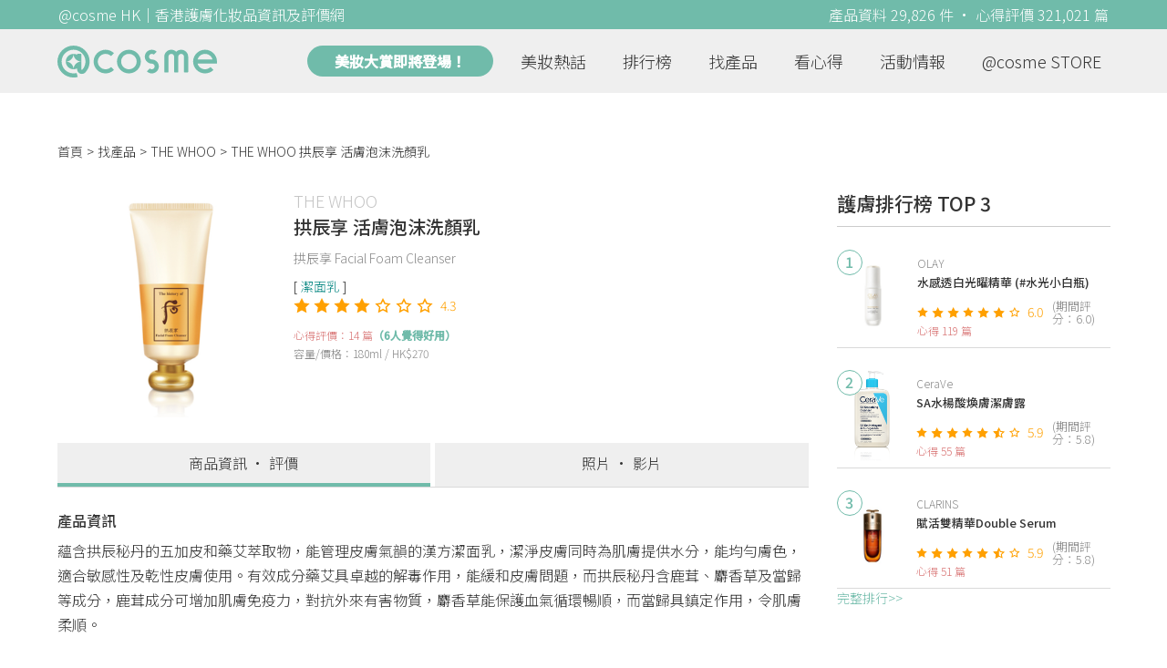

--- FILE ---
content_type: text/html; charset=utf-8
request_url: https://hk.cosme.net/products/109910
body_size: 14180
content:
<!DOCTYPE html><html><head><title>THE WHOO 拱辰享 活膚泡沫洗顏乳 資訊及評價 | @cosme HK</title>
<meta name="description" content="THE WHOO 拱辰享 活膚泡沫洗顏乳，最新14篇香港推薦心得評價，並有功效、用法、價錢、優惠等資訊。網友評價：洗面膏偏橙色，好香既漢方味道，容易起泡，泡沫好濃密細緻，係比較溫和唔刺激既洗面、夠乾淨保濕，鐘意洗完面都唔乾，越用越好，逐漸調理皮膚，均勻膚色、皮膚光澤度增強，想再試下其他款...">
<meta name="keywords" content="the whoo,拱辰享 活膚泡沫洗顏乳,心得,評價,功效,用法">
<link rel="canonical" href="https://hk.cosme.net/products/109910">
<meta property="og:title" content="THE WHOO 拱辰享 活膚泡沫洗顏乳 資訊及評價 | @cosme HK">
<meta property="og:description" content="THE WHOO 拱辰享 活膚泡沫洗顏乳，最新14篇香港推薦心得評價，並有功效、用法、價錢、優惠等資訊。網友評價：洗面膏偏橙色，好香既漢方味道，容易起泡，泡沫好濃密細緻，係比較溫和唔刺激既洗面、夠乾淨保濕，鐘意洗完面都唔乾，越用越好，逐漸調理皮膚，均勻膚色、皮膚光澤度增強，想再試下其他款...">
<meta property="og:url" content="https://hk.cosme.net/products/109910">
<meta property="og:image" content="https://hk-web-production.s3.ap-east-1.amazonaws.com/packs/media/images/FB_600X300-5cdad85ba3904913852cce4c8a3940c2.png">
<meta property="og:type" content="website">
<meta name="viewport" content="width=device-width,initial-scale=1">
<meta name="image" content="https://hk-web-production.s3.ap-east-1.amazonaws.com/packs/media/images/FB_600X300-5cdad85ba3904913852cce4c8a3940c2.png"><link href="https://hk-web-production.s3.ap-east-1.amazonaws.com/packs/media/images/favicon-42883971783943b903caea7ba13f1a00.ico" rel="icon" type="image/x-icon" /><meta name="csrf-param" content="authenticity_token" />
<meta name="csrf-token" content="drTYB9d-md2CWy5qQqHz36WCHJKf7zRN8K12_MNA9LfY4Z-TT62_NNSfnL6SbCe_MYv8vsiL7TfkbNtLFqOW_A" /><script type="application/ld+json">
  {"@context":"https://schema.org","@type":"Product","name":"拱辰享 活膚泡沫洗顏乳","mpn":109910,"brand":{"@type":"Brand","name":"THE WHOO"},"image":"https://cosme-global-production.s3.amazonaws.com/uploads/product_sku_image/109910/137756/87690/medium_137756_87690.png","description":"蘊含拱辰秘丹的五加皮和藥艾萃取物，能管理皮膚氣韻的漢方潔面乳，潔淨皮膚同時為肌膚提供水分，能均勻膚色，適合敏感性及乾性皮膚使用。有效成分藥艾具卓越的解毒作用，能緩和皮膚問題，而拱辰秘丹含鹿茸、麝香草及當歸等成分，鹿茸成分可增加肌膚免疫力，對抗外來有害物質，麝香草能保護血氣循環暢順，而當歸具鎮定作用，令肌膚柔順。","aggregateRating":{"@type":"AggregateRating","bestRating":"7","reviewCount":14,"ratingValue":4.3},"review":{"@type":"Review","reviewRating":{"@type":"Rating","ratingValue":5,"bestRating":"7"},"author":{"@type":"Person","name":"葉子🍃"},"reviewBody":"洗面膏偏橙色，好香既漢方味道，容易起泡，泡沫好濃密細緻，係比較溫和唔刺激既洗面、夠乾淨保濕，鐘意洗完面都唔乾，越用越好，逐漸調理皮膚，均勻膚色、皮膚光澤度增強，想再試下其他款"}}
</script><link rel="stylesheet" media="all" href="https://hk-web-production.s3.ap-east-1.amazonaws.com/assets/application-04024382391bb910584145d8113cf35ef376b55d125bb4516cebeb14ce788597.css" /><link rel="stylesheet" media="screen" href="https://hk-web-production.s3.ap-east-1.amazonaws.com/packs/css/application-a080e80a.css" /><!--Global site tag (gtag.js) - Google Analytics--><script async="" src="https://www.googletagmanager.com/gtag/js?id=G-4DRLM5CJ00"></script><script>window.dataLayer = window.dataLayer || [];
function gtag(){dataLayer.push(arguments);}
gtag('js', new Date());
gtag('config', 'G-4DRLM5CJ00');</script><script>!function(f,b,e,v,n,t,s){if(f.fbq)return;n=f.fbq=function(){n.callMethod?
n.callMethod.apply(n,arguments):n.queue.push(arguments)};
if(!f._fbq)f._fbq=n;n.push=n;n.loaded=!0;n.version='2.0';
n.queue=[];t=b.createElement(e);t.async=!0;
t.src=v;s=b.getElementsByTagName(e)[0];
s.parentNode.insertBefore(t,s)}(window, document,'script',
'https://connect.facebook.net/en_US/fbevents.js');
fbq('init', '505889786483780');
fbq('track', 'PageView');</script><noscript><img height="1" style="display:none" width="1"><src>https://www.facebook.com/tr?id=505889786483780&amp;ev=PageView&amp;noscript=1</src></img></noscript><script>var clicky_site_ids = clicky_site_ids || []; clicky_site_ids.push(101309902);</script><script async="" src="//static.getclicky.com/js"></script><script src="https://securepubads.g.doubleclick.net/tag/js/gpt.js"></script><script src="https://cdn.jsdelivr.net/npm/sweetalert2@10/dist/sweetalert2.all.min.js"></script><script src="https://ajax.googleapis.com/ajax/libs/jquery/3.6.0/jquery.min.js"></script><script src="https://cdnjs.cloudflare.com/ajax/libs/jqueryui/1.12.1/jquery-ui.min.js"></script><script src="https://hk-web-production.s3.ap-east-1.amazonaws.com/packs/js/application-5047b7d23033e09741a8.js"></script><div data-tags="19.HK Brands^19_3280,20.HK Product^20_109910,21.HK Product Type^21_223^21_223_232^21_223_232_283,22.HK Effect^22_737^22_737_738^22_737_738_588,22.HK Effect^22_720^22_720_721^22_720_721_592,22.HK Effect^22_699^22_699_708^22_699_708_599,22.HK Effect^22_778^22_778_783^22_778_783_666,22.HK Effect^22_871^22_871_872^22_871_872_873,22.HK Effect^22_932^22_932_945^22_932_945_951,22.HK Effect^22_699^22_699_927^22_699_927_985" id="urdmp-root" style="display:none;"></div><script>(function(i,s,o,g,r,a,m){i['urDmpObject']=r;i[r]=i[r]||function(){
(i[r].q=i[r].q||[]).push(arguments)},i[r].l=1*new Date();a=s.createElement(o),
m=s.getElementsByTagName(o)[0];a.async=1;a.src=g;m.parentNode.insertBefore(a,m);
})(window,document,'script','https://hk-web-production.s3.ap-east-1.amazonaws.com/urdmp/universal_hk.js','urdmp');

var uid = '';
urdmp('create','hk8c9240324ef613b1c838803c0519f2e',uid);
urdmp('send','pageview');</script></head><body><input class="d-none" id="download-tip" type="checkbox" /><header class="mobile-header fixed-top d-md-none"><input class="d-none" id="menu-open" type="checkbox" /><nav class="navbar flex-wrap no-gutters p-0 top-bg-color top-color"><div class="navbar-brand d-flex justify-content-center m-0 col text-center"><a class="d-inline-block" href="/"><img class="logo no-image" src="https://hk-web-production.s3.ap-east-1.amazonaws.com/packs/media/images/logo-4040fc7adb3a1fd3899ffa844137c00c.svg" /></a></div><label class="navbar-toggler position-absolute mb-0 p-0 d-md-none" for="menu-open"><span class="navbar-toggler-icon menu-btn"></span></label><div class="col-12 collapse"><ul class="list-group text-center"><li class="list-group-item"><a href="/">首頁</a></li><li class="annual-header-m"><a href="/best-cosme-awards/teaser">美妝大賞即將登場！</a></li><li class="list-group-item"><a href="/hotnews">美妝熱話</a></li><li class="list-group-item"><a href="/ranking">排行榜</a></li><li class="list-group-item"><div class="list-main-mobile-items"><span class="list-main-btn">找產品</span><span class="menu-arrow"></span><ul class="list-items"><li class="list-item"><a href="/brands">找品牌</a></li><li class="list-item"><a href="/products">找產品</a></li><li class="list-item"><a href="/effects">找效果</a></li><li class="list-item"><a href="/new-products">美妝新品</a></li></ul></div></li><li class="list-group-item"><div class="list-main-mobile-items"><span class="list-main-btn">看心得</span><span class="menu-arrow"></span><ul class="list-items"><li class="list-item"><a href="/new-reviews">最新心得</a></li><li class="list-item"><a href="/user-rankings">榮譽榜</a></li></ul></div></li><li class="list-group-item"><div class="list-main-mobile-items"><span class="list-main-btn">活動情報</span><ul class="list-items"><li class="list-item"><a href="/activities">品牌活動</a></li><li class="list-item"><a href="/activities/editor">編輯企劃</a></li></ul></div></li><li class="list-group-item"><a target="_blank" href="https://www.cosmestore.hk/">網上商店</a></li><hr class="hr" /><li class="list-group-item"><a target="_blank" href="https://hk.cosme.net/aboutus/">關於 @cosme HongKong</a></li><li class="list-group-item"><a target="_blank" href="https://hk.cosme.net/contact-us/">聯絡我們</a></li><li class="list-group-item" style="color: #333; background-color: #FBBC04;"><a data-turbolinks="false" data-download-app="" data-google-play-url="https://play.google.com/store/apps/details?id=jp.co.istyle.atcosme.goa&amp;referrer=utm_source%3DHK-homepage%26utm_medium%3DWeblog%26utm_campaign%3DHK-homepage" data-apple-url="https://apps.apple.com/app/apple-store/id1468439350?pt=833223&amp;ct=MMenu-DL&amp;mt=8" href="">用APP儲積分 即當現金使 >></a></li></ul></div><div class="backdrop"></div></nav></header><header class="d-none d-md-block"><nav class="navbar flex-wrap no-gutters p-0 top-bg-color top-color"><div class="header-title-layout"><div class="py-1 font-weight-light text-center">@cosme HK｜香港護膚化妝品資訊及評價網</div><div class="right-title">產品資料 29,826 件 · 心得評價 321,021 篇</div></div><div class="navbar-container col-12 nav-pc-bg-color nav-pc-color"><div class="container-md"><a href="/"><img class="logo-green no-image" src="https://hk-web-production.s3.ap-east-1.amazonaws.com/packs/media/images/logo-green-954fa4209d3d3d0336fc72f9f301e0fa.svg" /></a><ul class="list-group"><li class="annual-header"><a href="/best-cosme-awards/teaser">美妝大賞即將登場！</a></li><li class="list-group-item"><a class="item-menu" href="/hotnews">美妝熱話</a></li><li class="list-group-item"><a class="item-menu" href="/ranking">排行榜</a></li><li class="list-group-item"><div class="list-main-items">找產品<ul class="list-items"><li class="list-item"><a href="/brands">找品牌</a></li><li class="list-item"><a href="/products">找產品</a></li><li class="list-item"><a href="/effects">找效果</a></li><li class="list-item"><a href="/new-products">美妝新品</a></li></ul></div></li><li class="list-group-item"><div class="list-main-items">看心得<ul class="list-items"><li class="list-item"><a href="/new-reviews">最新心得</a></li><li class="list-item"><a href="/user-rankings">榮譽榜</a></li></ul></div></li><li class="list-group-item"><div class="list-main-items">活動情報<ul class="list-items"><li class="list-item"><a href="/activities">品牌活動</a></li><li class="list-item"><a href="/activities/editor">編輯企劃</a></li></ul></div></li><li class="list-group-item"><div class="list-main-items">@cosme STORE<ul class="list-items"><li class="list-item"><a href="/cosmestore">STORE 產品</a></li><li class="list-item"><a href="https://www.cosmestore.hk/">網上商店</a></li></ul></div></li></ul></div></div></nav></header><section class="ad-block section d-md-none d-md-none"><div class="gpt-ad iframe-rwd dfpCloseBtn topHeader ad650x150" data-gpt-dimensions="[[650, 100], [650, 150]]" data-gpt-div-id="div-gpt-ad-1629862047742-0" data-gpt-path="/7981851/hk-m-web-top_below_cosme" id="div-gpt-ad-1629862047742-0" style="max-width: 100%; width: 650px; min-height: 100px"></div></section><main class="main container-md"><nav aria-label="breadcrumb"><ol class="breadcrumb"><li class="breadcrumb-item"><a href="/">首頁</a></li><li class="breadcrumb-item"><a href="/products">找產品</a></li><li class="breadcrumb-item"><a href="/products?brand=3280">THE WHOO</a></li><li class="breadcrumb-item active"><span class="name line-clamp-1">THE WHOO 拱辰享 活膚泡沫洗顏乳</span></li></ol></nav><div class="row no-gutters justify-content-between"><article class="col-left"><article class="product-main-block"><div class="product"><div class="img-block product-show-img-block pc"><img class="cover" alt="THE WHOO拱辰享 活膚泡沫洗顏乳" src="https://cosme-global-production.s3.amazonaws.com/uploads/product_sku_image/109910/137756/87690/medium_137756_87690.png" /></div><div class="details"><h1><a class="brand" href="/brands/3280">THE WHOO</a><div class="title">拱辰享 活膚泡沫洗顏乳</div></h1><span class="subtitle">拱辰享 Facial Foam Cleanser</span><div class="mobile-img-block"><div class="img-block product-show-img-block mobile"><img class="cover" alt="THE WHOO拱辰享 活膚泡沫洗顏乳" src="https://cosme-global-production.s3.amazonaws.com/uploads/product_sku_image/109910/137756/87690/medium_137756_87690.png" /></div></div><div class="tags"><div class="tag"><a class="" href="/products?attribute=283">潔面乳</a></div></div><div class="indexes"><i class="index star-full"></i><i class="index star-full"></i><i class="index star-full"></i><i class="index star-full"></i><i class="index star-no"></i><i class="index star-no"></i><i class="index star-no"></i><span class="value">4.3</span></div><div class="ranking-info-block"></div><div class="reviews">心得評價：14 篇<span>（6人覺得好用）</span></div><div class="description">容量/價格：180ml / HK$270</div></div></div><div class="product-navbar-block"><a class="navbar-item current-nav" href="/products/109910">商品資訊 · 評價</a><a class="navbar-item " href="/products/109910/media">照片 · 影片</a></div><div class="product-info"><h2 class="label">產品資訊</h2><div class="description"><p>蘊含拱辰秘丹的五加皮和藥艾萃取物，能管理皮膚氣韻的漢方潔面乳，潔淨皮膚同時為肌膚提供水分，能均勻膚色，適合敏感性及乾性皮膚使用。有效成分藥艾具卓越的解毒作用，能緩和皮膚問題，而拱辰秘丹含鹿茸、麝香草及當歸等成分，鹿茸成分可增加肌膚免疫力，對抗外來有害物質，麝香草能保護血氣循環暢順，而當歸具鎮定作用，令肌膚柔順。</p></div></div><div class="product-subdetail section"><div class="section-title"><div class="left-title">拱辰享 活膚泡沫洗顏乳<span class="sub-tip">產品概要</span></div></div><div class="section-content"><div class="content-row"><label>品牌</label><div class="info"><a href="/products?brand=3280">THE WHOO</a></div></div><div class="content-row"><label>屬性</label><div class="info tag-list"><span><a class="" href="/products?attribute=223">護膚</a></span><span><a class="" href="/products?attribute=232">潔面</a></span><span><a class="" href="/products?attribute=283">潔面乳</a></span></div></div><div class="content-row"><label>標籤</label><div class="info separate-list"><span><a class="" href="/effects/588">滋潤</a></span><span><a class="" href="/effects/592">敏感肌</a></span><span><a class="" href="/effects/599">清潔力強</a></span><span><a class="" href="/effects/666">高性價比</a></span><span><a class="" href="/effects/873">專櫃洗面乳</a></span><span><a class="" href="/effects/951">韓國洗面乳</a></span><span><a class="" href="/effects/985">敏感肌洗面乳</a></span></div></div></div></div><section class="ad-block section d-md-none" style=""><div class="gpt-ad ad320x100" data-gpt-dimensions="[320, 100]" data-gpt-div-id="div-gpt-ad-1617021471340-0" data-gpt-path="/7981851/HK_Web_Banner_Mobile_Horizontal" id="div-gpt-ad-1617021471340-0" style="width: 320px;height: 100px"></div></section></article><section class="ad-block section d-none d-md-block"><div class="gpt-ad ad728x90" data-gpt-dimensions="[728, 90]" data-gpt-div-id="div-gpt-ad-1617021441110-0" data-gpt-path="/7981851/HK_Global_Web_PC_Horizontal" id="div-gpt-ad-1617021441110-0" style="width: 728px;height: 90px"></div></section><section class="section section-product-reviews"><div class="section-title"><div class="left-title"> 心得評價<span class="tip"></span>14 篇<span class="d-none d-md-block subtitle"><span class="green-tip">(6 人覺得好用)</span><span class="tips-note" title="「覺得好用」是指給予5分或以上的網友 ">?</span></span></div><div class="right-title">精選排序</div></div><div class="section-content"><div class="product-review-list"><div class="product-review-block"><div class="content-block-container"><div class="content-title-block"><div class="content-title">葉子🍃 - <a data-ga="true" data-location="content-心得評價" data-product-id="109910" data-direct-to="產品-商品資訊" href="/products/109910">THE WHOO 拱辰享 活膚泡沫洗顏乳</a></div></div><div class="name"><img class="avatar" src="https://cosme-global-production.s3-ap-southeast-1.amazonaws.com/uploads/cosme_global/user_image/608958/1/_150x150_608958_0728abc20b9cf556.jpeg" /></div><div class="details"><div class="name">葉子🍃</div><div class="info"><span class="label">年齡</span><span class="value">36</span><span class="label">膚質</span><span class="value">混合肌</span><span class="label">心得篇數</span><span class="value">449</span></div></div><div class="indexes"><i class="star-full index"></i><i class="star-full index"></i><i class="star-full index"></i><i class="star-full index"></i><i class="star-full index"></i><i class="star-no index"></i><i class="star-no index"></i><span class="value">5</span></div><div class="content-desc-block"><div class="content-desc"><a class="content" data-ga="true" data-location="content-心得評價" data-direct-to="單篇心得" data-review-id="1490962" href="/products/109910/reviews/1490962"><div class="content-detail line-clamp-4" data-rid="1490962">洗面膏偏橙色，好香既漢方味道，容易起泡，泡沫好濃密細緻，係比較溫和唔刺激既洗面、夠乾淨保濕，鐘意洗完面都唔乾，越用越好，逐漸調理皮膚，均勻膚色、皮膚光澤度增強，想再試下其他款</div><span class="more-content" id="1490962more-content"><span>看全文</span>>></span></a><div class="time-info"><span class="time">2024.12.03 發表</span><span class="likes"><i class="heart"></i>0</span></div></div></div></div><a class="review-content-image" data-ga="true" data-location="content-心得評價" data-direct-to="單篇心得" data-review-id="1490962" href="/products/109910/reviews/1490962"><div alt="葉子🍃 - THE WHOO 拱辰享 活膚泡沫洗顏乳 評論圖" class="review-img-bg" style="background: url(https://cosme-global-production.s3-ap-southeast-1.amazonaws.com/uploads/cosme_global/review_image/2005829/_340x240_20241203144156.jpeg) no-repeat center; background-size: cover;"></div></a></div><div class="product-review-block"><div class="content-block-container"><div class="content-title-block"><div class="content-title">lingbb - <a data-ga="true" data-location="content-心得評價" data-product-id="109910" data-direct-to="產品-商品資訊" href="/products/109910">THE WHOO 拱辰享 活膚泡沫洗顏乳</a></div></div><div class="name"><img class="avatar" src="https://cosme-global-production.s3-ap-southeast-1.amazonaws.com/uploads/cosme_global/user_image/692374/1/_150x150_692374_67b59593616fc43d.jpeg" /></div><div class="details"><div class="name">lingbb</div><div class="info"><span class="label">年齡</span><span class="value">32</span><span class="label">膚質</span><span class="value">敏感肌</span><span class="label">心得篇數</span><span class="value">1037</span></div></div><div class="indexes"><i class="star-full index"></i><i class="star-full index"></i><i class="star-full index"></i><i class="star-full index"></i><i class="star-no index"></i><i class="star-no index"></i><i class="star-no index"></i><span class="value">4</span></div><div class="content-desc-block"><div class="content-desc"><a class="content" data-ga="true" data-location="content-心得評價" data-direct-to="單篇心得" data-review-id="1337982" href="/products/109910/reviews/1337982"><div class="content-detail line-clamp-4" data-rid="1337982">用得后既都唔會抗拒佢既中藥味， 聲稱蘊含多種韓方草藥，能減緩各種導致肌膚老化的外在因素，保持肌膚健康。  擠出黎係好杰身嘅膏狀，帶有濃郁既人參味，用豆仔份量加水出黎既泡沫就唔係話好細膩同豐盈，尚算可以。用後無刺激敏感！￼我覺得個優點係佢既味，清潔能力等等都無太大特別。佢價錢較高，所以未必會買了</div><span class="more-content" id="1337982more-content"><span>看全文</span>>></span></a><div class="time-info"><span class="time">2022.08.28 發表</span><span class="likes"><i class="heart"></i>0</span></div></div></div></div><a class="review-content-image" data-ga="true" data-location="content-心得評價" data-direct-to="單篇心得" data-review-id="1337982" href="/products/109910/reviews/1337982"><div alt="lingbb - THE WHOO 拱辰享 活膚泡沫洗顏乳 評論圖" class="review-img-bg" style="background: url(https://cosme-global-production.s3-ap-southeast-1.amazonaws.com/uploads/cosme_global/review_image/1563911/_340x240_20220828052710.jpeg) no-repeat center; background-size: cover;"></div></a></div><div class="product-review-block"><div class="content-block-container"><div class="content-title-block"><div class="content-title">Circlecyy20 - <a data-ga="true" data-location="content-心得評價" data-product-id="109910" data-direct-to="產品-商品資訊" href="/products/109910">THE WHOO 拱辰享 活膚泡沫洗顏乳</a></div></div><div class="name"><img class="avatar" src="https://cosme-global-production.s3-ap-southeast-1.amazonaws.com/uploads/cosme_global/user_image/646899/1/_150x150_646899_dedd53caf260efef.jpeg" /></div><div class="details"><div class="name">Circlecyy20</div><div class="info"><span class="label">年齡</span><span class="value">1</span><span class="label">膚質</span><span class="value">中性肌</span><span class="label">心得篇數</span><span class="value">1087</span></div></div><div class="indexes"><i class="star-full index"></i><i class="star-full index"></i><i class="star-full index"></i><i class="star-full index"></i><i class="star-full index"></i><i class="star-full index"></i><i class="star-no index"></i><span class="value">6</span></div><div class="content-desc-block"><div class="content-desc"><a class="content" data-ga="true" data-location="content-心得評價" data-direct-to="單篇心得" data-review-id="1357064" href="/products/109910/reviews/1357064"><div class="content-detail line-clamp-4" data-rid="1357064">洗面膚的味道有種令人放鬆的藥材味 洗後不會過度清潔 泡泡洗出來是濃密的</div><span class="more-content" id="1357064more-content"><span>看全文</span>>></span></a><div class="time-info"><span class="time">2023.01.07 發表</span><span class="likes"><i class="heart"></i>0</span></div></div></div></div><a class="review-content-image" data-ga="true" data-location="content-心得評價" data-direct-to="單篇心得" data-review-id="1357064" href="/products/109910/reviews/1357064"><div alt="Circlecyy20 - THE WHOO 拱辰享 活膚泡沫洗顏乳 評論圖" class="review-img-bg" style="background: url(https://cosme-global-production.s3-ap-southeast-1.amazonaws.com/uploads/cosme_global/review_image/1620528/_340x240_20230107005807.211882) no-repeat center; background-size: cover;"></div></a></div><div class="product-review-block"><div class="content-block-container"><div class="content-title-block"><div class="content-title">Keilam - <a data-ga="true" data-location="content-心得評價" data-product-id="109910" data-direct-to="產品-商品資訊" href="/products/109910">THE WHOO 拱辰享 活膚泡沫洗顏乳</a></div></div><div class="name"><img class="avatar" src="https://cosme-global-production.s3-ap-southeast-1.amazonaws.com/uploads/cosme_global/user_image/702820/1/_150x150_702820_9cfab5acc90b8d12.jpeg" /></div><div class="details"><div class="name">Keilam</div><div class="info"><span class="label">年齡</span><span class="value">34</span><span class="label">膚質</span><span class="value">混合肌</span><span class="label">心得篇數</span><span class="value">12</span></div></div><div class="indexes"><i class="star-full index"></i><i class="star-full index"></i><i class="star-full index"></i><i class="star-full index"></i><i class="star-full index"></i><i class="star-full index"></i><i class="star-no index"></i><span class="value">6</span></div><div class="content-desc-block"><div class="content-desc"><a class="content" data-ga="true" data-location="content-心得評價" data-direct-to="單篇心得" data-review-id="1355002" href="/products/109910/reviews/1355002"><div class="content-detail line-clamp-4" data-rid="1355002">清淡的中藥味，質地細緻，好易起泡泡。清潔後，臉部感覺乾爽，沒有（慢慢￼）緊￼的感覺，已用完2支。。會繼續用✌️</div><span class="more-content" id="1355002more-content"><span>看全文</span>>></span></a><div class="time-info"><span class="time">2022.12.22 發表</span><span class="likes"><i class="heart"></i>0</span></div></div></div></div><a class="review-content-image" data-ga="true" data-location="content-心得評價" data-direct-to="單篇心得" data-review-id="1355002" href="/products/109910/reviews/1355002"><div alt="Keilam - THE WHOO 拱辰享 活膚泡沫洗顏乳 評論圖" class="review-img-bg" style="background: url(https://cosme-global-production.s3-ap-southeast-1.amazonaws.com/uploads/cosme_global/review_image/1614599/_340x240_20221222075139.jpeg) no-repeat center; background-size: cover;"></div></a></div><div class="product-review-block"><div class="content-block-container"><div class="content-title-block"><div class="content-title">格仔餅公主 - <a data-ga="true" data-location="content-心得評價" data-product-id="109910" data-direct-to="產品-商品資訊" href="/products/109910">THE WHOO 拱辰享 活膚泡沫洗顏乳</a></div></div><div class="name"><img class="avatar" src="https://cosme-global-production.s3-ap-southeast-1.amazonaws.com/uploads/cosme_global/user_image/700952/1/_150x150_700952_c21b6515253f6442.jpeg" /></div><div class="details"><div class="name">格仔餅公主</div><div class="info"><span class="label">年齡</span><span class="value">28</span><span class="label">膚質</span><span class="value">中性肌</span><span class="label">心得篇數</span><span class="value">1593</span></div></div><div class="indexes"><i class="star-full index"></i><i class="star-full index"></i><i class="star-full index"></i><i class="star-no index"></i><i class="star-no index"></i><i class="star-no index"></i><i class="star-no index"></i><span class="value">3</span></div><div class="content-desc-block"><div class="content-desc"><a class="content" data-ga="true" data-location="content-心得評價" data-direct-to="單篇心得" data-review-id="1364887" href="/products/109910/reviews/1364887"><div class="content-detail line-clamp-4" data-rid="1364887">一支無咩特別感覺既洗面，最記得就係佢個陣超級濃既中藥藥香味，個人有啲勁得濟，唔太鍾意大味道洗面產品既人就要注意啦</div><span class="more-content" id="1364887more-content"><span>看全文</span>>></span></a><div class="time-info"><span class="time">2023.02.23 發表</span><span class="likes"><i class="heart"></i>0</span></div></div></div></div></div><div class="product-review-block"><div class="content-block-container"><div class="content-title-block"><div class="content-title">shadow影子 - <a data-ga="true" data-location="content-心得評價" data-product-id="109910" data-direct-to="產品-商品資訊" href="/products/109910">THE WHOO 拱辰享 活膚泡沫洗顏乳</a></div></div><div class="name"><img class="avatar" src="https://cosme-global-production.s3-ap-southeast-1.amazonaws.com/uploads/cosme_global/user_image/615091/1/_150x150_615091_aa92de3e11d58143.jpeg" /></div><div class="details"><div class="name">shadow影子</div><div class="info"><span class="label">年齡</span><span class="value">33</span><span class="label">膚質</span><span class="value">混合肌</span><span class="label">心得篇數</span><span class="value">239</span></div></div><div class="indexes"><i class="star-full index"></i><i class="star-full index"></i><i class="star-full index"></i><i class="star-full index"></i><i class="star-full index"></i><i class="star-full index"></i><i class="star-no index"></i><span class="value">6</span></div><div class="content-desc-block"><div class="content-desc"><a class="content" data-ga="true" data-location="content-心得評價" data-direct-to="單篇心得" data-review-id="1364621" href="/products/109910/reviews/1364621"><div class="content-detail line-clamp-4" data-rid="1364621">覺得好正，用起泡網就可以快速起泡，洗完之後覺得好乾淨，但係完全唔會乾爭爭，甚至乎仲覺得有少少滋潤到，冬天一定用佢洗面！￼</div><span class="more-content" id="1364621more-content"><span>看全文</span>>></span></a><div class="time-info"><span class="time">2023.02.22 發表</span><span class="likes"><i class="heart"></i>0</span></div></div></div></div></div><div class="product-review-block"><div class="content-block-container"><div class="content-title-block"><div class="content-title">Katrina - <a data-ga="true" data-location="content-心得評價" data-product-id="109910" data-direct-to="產品-商品資訊" href="/products/109910">THE WHOO 拱辰享 活膚泡沫洗顏乳</a></div></div><div class="name"><img class="avatar" src="https://cosme-global-production.s3-ap-southeast-1.amazonaws.com/uploads/cosme_global/user_image/581283/1/_150x150_581283_dc8f441599bd98f3.jpeg" /></div><div class="details"><div class="name">Katrina</div><div class="info"><span class="label">年齡</span><span class="value">32</span><span class="label">膚質</span><span class="value">混合肌</span><span class="label">心得篇數</span><span class="value">315</span></div></div><div class="indexes"><i class="star-full index"></i><i class="star-full index"></i><i class="star-full index"></i><i class="star-full index"></i><i class="star-no index"></i><i class="star-no index"></i><i class="star-no index"></i><span class="value">4</span></div><div class="content-desc-block"><div class="content-desc"><a class="content" data-ga="true" data-location="content-心得評價" data-direct-to="單篇心得" data-review-id="1301552" href="/products/109910/reviews/1301552"><div class="content-detail line-clamp-4" data-rid="1301552">呢款洗面膏會帶有淡淡平時后嘅產品嘅藥材味，我自己覺得聞落好舒服，好鍾意佢嘅味道。佢嘅清潔力唔錯，洗面後亦都唔會覺得好乾燥￼￼</div><span class="more-content" id="1301552more-content"><span>看全文</span>>></span></a><div class="time-info"><span class="time">2022.02.07 發表</span><span class="likes"><i class="heart"></i>0</span></div></div></div></div><a class="review-content-image" data-ga="true" data-location="content-心得評價" data-direct-to="單篇心得" data-review-id="1301552" href="/products/109910/reviews/1301552"><div alt="Katrina - THE WHOO 拱辰享 活膚泡沫洗顏乳 評論圖" class="review-img-bg" style="background: url(https://cosme-global-production.s3-ap-southeast-1.amazonaws.com/uploads/cosme_global/review_image/1456793/_340x240_20220207120853.jpeg) no-repeat center; background-size: cover;"></div></a></div><div class="product-review-block"><div class="content-block-container"><div class="content-title-block"><div class="content-title">Jan - <a data-ga="true" data-location="content-心得評價" data-product-id="109910" data-direct-to="產品-商品資訊" href="/products/109910">THE WHOO 拱辰享 活膚泡沫洗顏乳</a></div></div><div class="name"><img class="avatar" src="https://cosme-global-production.s3.amazonaws.com/uploads/user_image/file/75450/small_8955.jpg" /></div><div class="details"><div class="name">Jan</div><div class="info"><span class="label">年齡</span><span class="value">32</span><span class="label">膚質</span><span class="value">混合肌</span><span class="label">心得篇數</span><span class="value">520</span></div></div><div class="indexes"><i class="star-full index"></i><i class="star-full index"></i><i class="star-full index"></i><i class="star-full index"></i><i class="star-no index"></i><i class="star-no index"></i><i class="star-no index"></i><span class="value">4</span></div><div class="content-desc-block"><div class="content-desc"><a class="content" data-ga="true" data-location="content-心得評價" data-direct-to="單篇心得" data-review-id="1364531" href="/products/109910/reviews/1364531"><div class="content-detail line-clamp-4" data-rid="1364531">淡金黃色乳霜狀質地 有細閃嘅珍珠光澤 有自然人蔘香味 起泡力唔錯 擠少少加水就捽到綿密細緻嘅泡泡 過程唔會薰眼或刺痛 性質溫和 少少用量就可以洗得好乾淨 清潔力強 對於混合肌而言都係算偏乾 整體算係中規中矩 夏天洗起來應該會幾清爽 冬天就唔會考慮用了 油肌用應該比較啱 乾肌就唔推薦用 </div><span class="more-content" id="1364531more-content"><span>看全文</span>>></span></a><div class="time-info"><span class="time">2023.02.22 發表</span><span class="likes"><i class="heart"></i>0</span></div></div></div></div></div><div class="product-review-block"><div class="content-block-container"><div class="content-title-block"><div class="content-title">Linabella  - <a data-ga="true" data-location="content-心得評價" data-product-id="109910" data-direct-to="產品-商品資訊" href="/products/109910">THE WHOO 拱辰享 活膚泡沫洗顏乳</a></div></div><div class="name"><img class="avatar" src="https://cosme-global-production.s3-ap-southeast-1.amazonaws.com/uploads/images/user_default_150x150.png" /></div><div class="details"><div class="name">Linabella </div><div class="info"><span class="label">年齡</span><span class="value">32</span><span class="label">膚質</span><span class="value">敏感肌</span><span class="label">心得篇數</span><span class="value">148</span></div></div><div class="indexes"><i class="star-full index"></i><i class="star-full index"></i><i class="star-full index"></i><i class="star-full index"></i><i class="star-no index"></i><i class="star-no index"></i><i class="star-no index"></i><span class="value">4</span></div><div class="content-desc-block"><div class="content-desc"><a class="content" data-ga="true" data-location="content-心得評價" data-direct-to="單篇心得" data-review-id="1355060" href="/products/109910/reviews/1355060"><div class="content-detail line-clamp-4" data-rid="1355060">大大支超級襟用，吱少少出嚟已經可以起到好多泡，用到有少少厭咗成支嘢用極都用唔晒￼。洗完塊面都唔係特別乾嘅，落妝都落得乾淨￼，不過冇咩特別其他驚喜，想平又襟用就可以考慮吓買￼</div><span class="more-content" id="1355060more-content"><span>看全文</span>>></span></a><div class="time-info"><span class="time">2022.12.26 發表</span><span class="likes"><i class="heart"></i>0</span></div></div></div></div></div><div class="product-review-block"><div class="content-block-container"><div class="content-title-block"><div class="content-title">YolandaAuYeung - <a data-ga="true" data-location="content-心得評價" data-product-id="109910" data-direct-to="產品-商品資訊" href="/products/109910">THE WHOO 拱辰享 活膚泡沫洗顏乳</a></div></div><div class="name"><img class="avatar" src="https://cosme-global-production.s3.amazonaws.com/uploads/user_image/file/61343/small_1617.jpg" /></div><div class="details"><div class="name">YolandaAuYeung</div><div class="info"><span class="label">年齡</span><span class="value">33</span><span class="label">膚質</span><span class="value">混合肌</span><span class="label">心得篇數</span><span class="value">699</span></div></div><div class="indexes"><i class="star-full index"></i><i class="star-full index"></i><i class="star-full index"></i><i class="star-no index"></i><i class="star-no index"></i><i class="star-no index"></i><i class="star-no index"></i><span class="value">3</span></div><div class="content-desc-block"><div class="content-desc"><a class="content" data-ga="true" data-location="content-心得評價" data-direct-to="單篇心得" data-review-id="1327912" href="/products/109910/reviews/1327912"><div class="content-detail line-clamp-4" data-rid="1327912">蘊含拱辰秘丹的五加皮和藥艾萃取物，屬於漢方潔面乳，潔淨度尚可，不帶走肌膚水分，亦能能均勻膚色，我這敏感肌用後也沒過敏。</div><span class="more-content" id="1327912more-content"><span>看全文</span>>></span></a><div class="time-info"><span class="time">2022.07.01 發表</span><span class="likes"><i class="heart"></i>0</span></div></div></div></div></div><div class="product-review-block"><div class="content-block-container"><div class="content-title-block"><div class="content-title">kameari - <a data-ga="true" data-location="content-心得評價" data-product-id="109910" data-direct-to="產品-商品資訊" href="/products/109910">THE WHOO 拱辰享 活膚泡沫洗顏乳</a></div></div><div class="name"><img class="avatar" src="https://cosme-global-production.s3-ap-southeast-1.amazonaws.com/uploads/images/user_default_150x150.png" /></div><div class="details"><div class="name">kameari</div><div class="info"><span class="label">年齡</span><span class="value">35</span><span class="label">膚質</span><span class="value">混合肌</span><span class="label">心得篇數</span><span class="value">716</span></div></div><div class="indexes"><i class="star-full index"></i><i class="star-full index"></i><i class="star-full index"></i><i class="star-full index"></i><i class="star-no index"></i><i class="star-no index"></i><i class="star-no index"></i><span class="value">4</span></div><div class="content-desc-block"><div class="content-desc"><a class="content" data-ga="true" data-location="content-心得評價" data-direct-to="單篇心得" data-review-id="1301693" href="/products/109910/reviews/1301693"><div class="content-detail line-clamp-4" data-rid="1301693">這一款每次少量就足夠清潔力，使用後不但沒有敏感，而且有輕輕紓緩感皮膚帶點柔滑。香味就是正常可以接受得藥材味呢。</div><span class="more-content" id="1301693more-content"><span>看全文</span>>></span></a><div class="time-info"><span class="time">2022.02.08 發表</span><span class="likes"><i class="heart"></i>0</span></div></div></div></div></div><div class="product-review-block"><div class="content-block-container"><div class="content-title-block"><div class="content-title">choichoi - <a data-ga="true" data-location="content-心得評價" data-product-id="109910" data-direct-to="產品-商品資訊" href="/products/109910">THE WHOO 拱辰享 活膚泡沫洗顏乳</a></div></div><div class="name"><img class="avatar" src="https://cosme-global-production.s3-ap-southeast-1.amazonaws.com/uploads/cosme_global/user_image/582356/1/_150x150_582356_b323eb2c6b78c140.jpeg" /></div><div class="details"><div class="name">choichoi</div><div class="info"><span class="label">年齡</span><span class="value">32</span><span class="label">膚質</span><span class="value">混合肌</span><span class="label">心得篇數</span><span class="value">3817</span></div></div><div class="indexes"><i class="star-full index"></i><i class="star-full index"></i><i class="star-full index"></i><i class="star-full index"></i><i class="star-full index"></i><i class="star-no index"></i><i class="star-no index"></i><span class="value">5</span></div><div class="content-desc-block"><div class="content-desc"><a class="content" data-ga="true" data-location="content-心得評價" data-direct-to="單篇心得" data-review-id="1301564" href="/products/109910/reviews/1301564"><div class="content-detail line-clamp-4" data-rid="1301564">不會導致乾燥感的洗面產品，可以秋冬也能安心使用；特別喜歡它的香氣，是相當柔和不刺鼻</div><span class="more-content" id="1301564more-content"><span>看全文</span>>></span></a><div class="time-info"><span class="time">2022.02.07 發表</span><span class="likes"><i class="heart"></i>0</span></div></div></div></div></div><div class="product-review-block"><div class="content-block-container"><div class="content-title-block"><div class="content-title">Latoya - <a data-ga="true" data-location="content-心得評價" data-product-id="109910" data-direct-to="產品-商品資訊" href="/products/109910">THE WHOO 拱辰享 活膚泡沫洗顏乳</a></div></div><div class="name"><img class="avatar" src="https://cosme-global-production.s3-ap-southeast-1.amazonaws.com/uploads/cosme_global/user_image/584917/1/_150x150_584917_c0744c1d3f689943.jpeg" /></div><div class="details"><div class="name">Latoya</div><div class="info"><span class="label">年齡</span><span class="value">26</span><span class="label">膚質</span><span class="value">敏感肌</span><span class="label">心得篇數</span><span class="value">22</span></div></div><div class="indexes"><i class="star-full index"></i><i class="star-full index"></i><i class="star-full index"></i><i class="star-full index"></i><i class="star-no index"></i><i class="star-no index"></i><i class="star-no index"></i><span class="value">4</span></div><div class="content-desc-block"><div class="content-desc"><a class="content" data-ga="true" data-location="content-心得評價" data-direct-to="單篇心得" data-review-id="1228254" href="/products/109910/reviews/1228254"><div class="content-detail line-clamp-4" data-rid="1228254">適合敏感皮膚 唔會敏感同太乾 蘊含拱辰秘丹和藥艾萃取物 一吱出嚟係好杰身嘅膏狀 人參味好勁 我個人都鍾意呢隻味 因為感覺上 好似幫我調理皮膚  用後感：潔淨能力一般 可以接受 唔會有粒粒 同埋用完之後塊面血液循環好咗所以膚色都均勻左  但cp值就一般般 如果好似我成set買就好抵 單購就唔係好抵 呢</div><span class="more-content" id="1228254more-content"><span>看全文</span>>></span></a><div class="time-info"><span class="time">2020.01.14 發表</span><span class="likes"><i class="heart"></i>1</span></div></div></div></div><a class="review-content-image" data-ga="true" data-location="content-心得評價" data-direct-to="單篇心得" data-review-id="1228254" href="/products/109910/reviews/1228254"><div alt="Latoya - THE WHOO 拱辰享 活膚泡沫洗顏乳 評論圖" class="review-img-bg" style="background: url(https://cosme-global-production.s3.amazonaws.com/uploads/review_image/file/1360339/medium_5187.jpg) no-repeat center; background-size: cover;"></div></a></div><div class="product-review-block"><div class="content-block-container"><div class="content-title-block"><div class="content-title">wingshan1124 - <a data-ga="true" data-location="content-心得評價" data-product-id="109910" data-direct-to="產品-商品資訊" href="/products/109910">THE WHOO 拱辰享 活膚泡沫洗顏乳</a></div></div><div class="name"><img class="avatar" src="https://cosme-global-production.s3.amazonaws.com/uploads/user_image/file/90755/small_18492.jpg" /></div><div class="details"><div class="name">wingshan1124</div><div class="info"><span class="label">年齡</span><span class="value">29</span><span class="label">膚質</span><span class="value">混合肌</span><span class="label">心得篇數</span><span class="value">472</span></div></div><div class="indexes"><i class="star-full index"></i><i class="star-full index"></i><i class="star-full index"></i><i class="star-full index"></i><i class="star-full index"></i><i class="star-no index"></i><i class="star-no index"></i><span class="value">5</span></div><div class="content-desc-block"><div class="content-desc"><a class="content" data-ga="true" data-location="content-心得評價" data-direct-to="單篇心得" data-review-id="1241552" href="/products/109910/reviews/1241552"><div class="content-detail line-clamp-4" data-rid="1241552">呢枝野用咗我9個月都未用得完，我次唧少少就夠，都幾大中草藥味幾香，洗完面不太乾</div><span class="more-content" id="1241552more-content"><span>看全文</span>>></span></a><div class="time-info"><span class="time">2020.10.20 發表</span><span class="likes"><i class="heart"></i>0</span></div></div></div></div></div></div><div class="blur-img-block"><img class="blur-img" src="https://hk-web-production.s3.ap-east-1.amazonaws.com/assets/imgs/products/Blur.png" /><div class="blur-content-block" data-download-app="">下載@cosme APP 閱讀更多此產品相關心得<span>> 按此下載 <</span></div></div></div></section><section class="section"><div class="share-btns-block"><span class="tip"> 欲看更多心得請下載@cosme App，<br /> 關注品牌，可即時收到品牌最新報導和豐富的好康活動通知喔～</span><a class="btn apple" href="https://apps.apple.com/app/apple-store/id1468439350?pt=833223&amp;ct=HK-homepage&amp;mt=8"><span><svg aria-hidden="true" data-icon="apple" data-prefix="fab" focusable="false" role="img" viewbox="0 0 384 512" xmlns="http://www.w3.org/2000/svg"><path d="M318.7 268.7c-.2-36.7 16.4-64.4 50-84.8-18.8-26.9-47.2-41.7-84.7-44.6-35.5-2.8-74.3 20.7-88.5 20.7-15 0-49.4-19.7-76.4-19.7C63.3 141.2 4 184.8 4 273.5q0 39.3 14.4 81.2c12.8 36.7 59 126.7 107.2 125.2 25.2-.6 43-17.9 75.8-17.9 31.8 0 48.3 17.9 76.4 17.9 48.6-.7 90.4-82.5 102.6-119.3-65.2-30.7-61.7-90-61.7-91.9zm-56.6-164.2c27.3-32.4 24.8-61.9 24-72.5-24.1 1.4-52 16.4-67.9 34.9-17.5 19.8-27.8 44.3-25.6 71.9 26.1 2 49.9-11.4 69.5-34.3z" fill="currentColor"></path></svg>Apple Store</span></a><a class="btn google-play" href="https://play.google.com/store/apps/details?id=jp.co.istyle.atcosme.goa&amp;referrer=utm_source%3DHK-homepage%26utm_medium%3DWeblog%26utm_campaign%3DHK-homepage"><span><svg aria-hidden="true" data-icon="google-play" data-prefix="fab" focusable="false" role="img" viewbox="0 0 512 512" xmlns="http://www.w3.org/2000/svg"><path d="M325.3 234.3L104.6 13l280.8 161.2-60.1 60.1zM47 0C34 6.8 25.3 19.2 25.3 35.3v441.3c0 16.1 8.7 28.5 21.7 35.3l256.6-256L47 0zm425.2 225.6l-58.9-34.1-65.7 64.5 65.7 64.5 60.1-34.1c18-14.3 18-46.5-1.2-60.8zM104.6 499l280.8-161.2-60.1-60.1L104.6 499z" fill="currentColor"></path></svg>Google Play</span></a></div></section><div class="product-show-bottom"><div class="section"><div class="section-title">好評5星以上潔面乳推薦</div><div class="carousel slide" data-interval="10000000" data-ride="carousel" id="awesome-product-carousel"><div class="carousel-inner"><div class="carousel-item active"><div class="awesome-product-items"><div class="awesome-product-card"><a class="product-image" href="/products/137060"><img class="cover" alt="CeraVeSA水楊酸煥膚潔膚露" src="https://cosme-global-production.s3.amazonaws.com/uploads/product_sku_image/137060/189284/194300/medium_189284_202307250730.png" /></a><a class="brand-name" href="/brands/4667">CeraVe</a><a class="product-name line-clamp-2" href="/products/137060">SA水楊酸煥膚潔膚露</a><div class="product-score"><i class="index star-full"></i><i class="index star-full"></i><i class="index star-full"></i><i class="index star-full"></i><i class="index star-full"></i><i class="index star-half"></i><i class="index star-no"></i><span class="value">5.9</span></div><div class="product-review-count"><a href="/products/137060">136篇心得</a></div><div class="price-display-text"></div></div><div class="awesome-product-card"><a class="product-image" href="/products/109907"><img class="cover" alt="freeplus溫和淨潤皂霜" src="https://cosme-global-production.s3.amazonaws.com/uploads/product_sku_image/109907/137753/87687/medium_137753_87687.png" /></a><a class="brand-name" href="/brands/3558">freeplus</a><a class="product-name line-clamp-2" href="/products/109907">溫和淨潤皂霜</a><div class="product-score"><i class="index star-full"></i><i class="index star-full"></i><i class="index star-full"></i><i class="index star-full"></i><i class="index star-full"></i><i class="index star-no"></i><i class="index star-no"></i><span class="value">5.1</span></div><div class="product-review-count"><a href="/products/109907">42篇心得</a></div><div class="price-display-text">HK$137</div></div><div class="awesome-product-card"><a class="product-image" href="/products/144942"><img class="cover" alt="CeraVe去油抗瑕疵白泥潔膚露" src="https://cosme-global-production.s3.amazonaws.com/uploads/product_sku_image/144942/203980/207646/medium_203980_202409230604.jpg" /></a><a class="brand-name" href="/brands/4667">CeraVe</a><a class="product-name line-clamp-2" href="/products/144942">去油抗瑕疵白泥潔膚露</a><div class="product-score"><i class="index star-full"></i><i class="index star-full"></i><i class="index star-full"></i><i class="index star-full"></i><i class="index star-full"></i><i class="index star-half"></i><i class="index star-no"></i><span class="value">5.7</span></div><div class="product-review-count"><a href="/products/144942">118篇心得</a></div><div class="price-display-text"></div></div><div class="awesome-product-card"><a class="product-image" href="/products/137059"><img class="cover" alt="CeraVe清爽泡沫潔膚露" src="https://cosme-global-production.s3.amazonaws.com/uploads/product_sku_image/137059/189280/194216/medium_189280_202307220023.jpg" /></a><a class="brand-name" href="/brands/4667">CeraVe</a><a class="product-name line-clamp-2" href="/products/137059">清爽泡沫潔膚露</a><div class="product-score"><i class="index star-full"></i><i class="index star-full"></i><i class="index star-full"></i><i class="index star-full"></i><i class="index star-full"></i><i class="index star-half"></i><i class="index star-no"></i><span class="value">5.6</span></div><div class="product-review-count"><a href="/products/137059">113篇心得</a></div><div class="price-display-text">HK$185/115/299</div></div></div></div><div class="carousel-item"><div class="awesome-product-items"><div class="awesome-product-card"><a class="product-image" href="/products/110717"><img class="cover" alt="ELEMIS骨膠原潔面軟霜" src="https://hk-web-production.s3.ap-east-1.amazonaws.com/packs/media/images/product_no_image-df1aa4dd13abb766784b8588b124dc36.png" /></a><a class="brand-name" href="/brands/3564">ELEMIS</a><a class="product-name line-clamp-2" href="/products/110717">骨膠原潔面軟霜</a><div class="product-score"><i class="index star-full"></i><i class="index star-full"></i><i class="index star-full"></i><i class="index star-full"></i><i class="index star-full"></i><i class="index star-no"></i><i class="index star-no"></i><span class="value">5.0</span></div><div class="product-review-count"><a href="/products/110717">18篇心得</a></div><div class="price-display-text"></div></div><div class="awesome-product-card"><a class="product-image" href="/products/151575"><img class="cover" alt="CeraVe溫和洗卸二合一潔膚露" src="https://cosme-global-production.s3.amazonaws.com/uploads/product_sku_image/151575/215069/218526/medium_215069_202508280606.png" /></a><a class="brand-name" href="/brands/4667">CeraVe</a><a class="product-name line-clamp-2" href="/products/151575">溫和洗卸二合一潔膚露</a><div class="product-score"><i class="index star-full"></i><i class="index star-full"></i><i class="index star-full"></i><i class="index star-full"></i><i class="index star-full"></i><i class="index star-no"></i><i class="index star-no"></i><span class="value">5.5</span></div><div class="product-review-count"><a href="/products/151575">52篇心得</a></div><div class="price-display-text"></div></div><div class="awesome-product-card"><a class="product-image" href="/products/100535"><img class="cover" alt="Curél豐盈泡沫潔面乳" src="https://cosme-global-production.s3.amazonaws.com/uploads/product_sku_image/100535/124940/83543/medium_124940_83543.jpg" /></a><a class="brand-name" href="/brands/3170">Curél</a><a class="product-name line-clamp-2" href="/products/100535">豐盈泡沫潔面乳</a><div class="product-score"><i class="index star-full"></i><i class="index star-full"></i><i class="index star-full"></i><i class="index star-full"></i><i class="index star-full"></i><i class="index star-half"></i><i class="index star-no"></i><span class="value">5.6</span></div><div class="product-review-count"><a href="/products/100535">145篇心得</a></div><div class="price-display-text">HK$150/49</div></div><div class="awesome-product-card"><a class="product-image" href="/products/103539"><img class="cover" alt="Sulwhasoo 雪花秀順行潔顏泡沫" src="https://cosme-global-production.s3.amazonaws.com/uploads/product_sku_image/103539/129632/168353/medium_129632_202202250436.jpg" /></a><a class="brand-name" href="/brands/3277">Sulwhasoo 雪花秀</a><a class="product-name line-clamp-2" href="/products/103539">順行潔顏泡沫</a><div class="product-score"><i class="index star-full"></i><i class="index star-full"></i><i class="index star-full"></i><i class="index star-full"></i><i class="index star-full"></i><i class="index star-no"></i><i class="index star-no"></i><span class="value">5.0</span></div><div class="product-review-count"><a href="/products/103539">42篇心得</a></div><div class="price-display-text">HK$260</div></div></div></div><div class="carousel-item"><div class="awesome-product-items"><div class="awesome-product-card"><a class="product-image" href="/products/105442"><img class="cover" alt="b.glen礦泥潔面乳" src="https://cosme-global-production.s3.amazonaws.com/uploads/product_sku_image/105442/132561/86815/medium_132561_86815.jpg" /></a><a class="brand-name" href="/brands/3246">b.glen</a><a class="product-name line-clamp-2" href="/products/105442">礦泥潔面乳</a><div class="product-score"><i class="index star-full"></i><i class="index star-full"></i><i class="index star-full"></i><i class="index star-full"></i><i class="index star-full"></i><i class="index star-half"></i><i class="index star-no"></i><span class="value">5.8</span></div><div class="product-review-count"><a href="/products/105442">224篇心得</a></div><div class="price-display-text">HK$309</div></div><div class="awesome-product-card"><a class="product-image" href="/products/99466"><img class="cover" alt="Bifesta碳酸潔面泡沫(亮白型)" src="https://cosme-global-production.s3.amazonaws.com/uploads/product_sku_image/99466/122863/210017/medium_122863_202412060917.jpg" /></a><a class="brand-name" href="/brands/3164">Bifesta</a><a class="product-name line-clamp-2" href="/products/99466">碳酸潔面泡沫(亮白型)</a><div class="product-score"><i class="index star-full"></i><i class="index star-full"></i><i class="index star-full"></i><i class="index star-full"></i><i class="index star-full"></i><i class="index star-no"></i><i class="index star-no"></i><span class="value">5.0</span></div><div class="product-review-count"><a href="/products/99466">39篇心得</a></div><div class="price-display-text"></div></div><div class="awesome-product-card"><a class="product-image" href="/products/137058"><img class="cover" alt="CeraVe溫和保濕潔膚露" src="https://cosme-global-production.s3.amazonaws.com/uploads/product_sku_image/137058/189278/194218/medium_189278_202307220034.jpg" /></a><a class="brand-name" href="/brands/4667">CeraVe</a><a class="product-name line-clamp-2" href="/products/137058">溫和保濕潔膚露</a><div class="product-score"><i class="index star-full"></i><i class="index star-full"></i><i class="index star-full"></i><i class="index star-full"></i><i class="index star-full"></i><i class="index star-half"></i><i class="index star-no"></i><span class="value">5.6</span></div><div class="product-review-count"><a href="/products/137058">112篇心得</a></div><div class="price-display-text"></div></div><div class="awesome-product-card"><a class="product-image" href="/products/97412"><img class="cover" alt="Clé de Peau Beauté鉑鑽淨膚潔面泡沫" src="https://cosme-global-production.s3.amazonaws.com/uploads/product_sku_image/97412/119383/80598/medium_119383_80598.jpg" /></a><a class="brand-name" href="/brands/3143">Clé de Peau Beauté</a><a class="product-name line-clamp-2" href="/products/97412">鉑鑽淨膚潔面泡沫</a><div class="product-score"><i class="index star-full"></i><i class="index star-full"></i><i class="index star-full"></i><i class="index star-full"></i><i class="index star-full"></i><i class="index star-no"></i><i class="index star-no"></i><span class="value">5.1</span></div><div class="product-review-count"><a href="/products/97412">25篇心得</a></div><div class="price-display-text"></div></div></div></div></div><ol class="carousel-indicators"><li class="indicator active" data-slide-to="0" data-target="#awesome-product-carousel"></li><li class="indicator" data-slide-to="1" data-target="#awesome-product-carousel"></li><li class="indicator" data-slide-to="2" data-target="#awesome-product-carousel"></li></ol><a class="carousel-control-prev" role="button" data-slide="prev" href="#awesome-product-carousel"><span aria-hidden="true" class="arrow-left-white"></span><span class="sr-only">Previous</span></a><a class="carousel-control-next" role="button" data-slide="next" href="#awesome-product-carousel"><span aria-hidden="true" class="arrow-right-white"></span><span class="sr-only">Next</span></a></div></div><div class="hotnews-related-container section"><div class="related-title section-title">相關消息<a class="section-more" href="/hotnews">看全部<div class="arrow-right"></div></a></div><div class="related-list"><section class="section mt-0"><div class="hotnews-list no-gutters"><div class="hotnews-block col-12 col-md-4"><div class="img-block"><a data-ga="true" data-location="content-相關消息" data-beautynews-id="32671" data-direct-to="單篇新聞" href="/hotnews/32671"><img class="cover" alt="【2025 節日限定】2025 限定 - 閃爍冬雪特別版節日套裝 和諧養肌美學 交織韓冬修護奇蹟" src="https://cosme-global-production.s3.amazonaws.com/uploads/beautynew_image/32671/53209/large_32671.png" /></a></div><div class="details"><a class="title line-clamp-2" data-turbolinks="false" data-ga="true" data-location="content-相關消息" data-beautynews-id="32671" data-direct-to="單篇新聞" href="/hotnews/32671">【2025 節日限定】2025 限定 - 閃爍冬雪特別版節日套裝 和諧養肌美學 交織韓冬修護奇蹟</a><div class="info"><span class="likes"><i class="heart"></i>2</span><span class="date">2025.11.03</span></div><div class="category-info"><a class="hotnews-category-link" href="/hotnews?category_id=116"># 本地消息</a></div></div></div><div class="hotnews-block col-12 col-md-4"><div class="img-block"><a data-ga="true" data-location="content-相關消息" data-beautynews-id="32389" data-direct-to="單篇新聞" href="/hotnews/32389"><img class="cover" alt="專業禦光防曬系列2款新品耀目登場 全新專業禦光 氣墊防曬霜、專業禦光 防曬素顏霜 全效抵禦光衰老 同步啟動抗氧提彈" src="https://cosme-global-production.s3.amazonaws.com/uploads/beautynew_image/32389/52912/large_32389.png" /></a></div><div class="details"><a class="title line-clamp-2" data-turbolinks="false" data-ga="true" data-location="content-相關消息" data-beautynews-id="32389" data-direct-to="單篇新聞" href="/hotnews/32389">專業禦光防曬系列2款新品耀目登場 全新專業禦光 氣墊防曬霜、專業禦光 防曬素顏霜 全效抵禦光衰老 同步啟動抗氧提彈</a><div class="info"><span class="likes"><i class="heart"></i>6</span><span class="date">2025.09.23</span></div><div class="category-info"><a class="hotnews-category-link" href="/hotnews?category_id=116"># 本地消息</a></div></div></div><div class="hotnews-block col-12 col-md-4"><div class="img-block"><a data-ga="true" data-location="content-相關消息" data-beautynews-id="32120" data-direct-to="單篇新聞" href="/hotnews/32120"><img class="cover" alt="The Whoo | 全新拱辰享系列產品 延展THE WHOO平衡肌膚美學" src="https://cosme-global-production.s3.amazonaws.com/uploads/beautynew_image/32120/52630/large_32120.png" /></a></div><div class="details"><a class="title line-clamp-2" data-turbolinks="false" data-ga="true" data-location="content-相關消息" data-beautynews-id="32120" data-direct-to="單篇新聞" href="/hotnews/32120">The Whoo | 全新拱辰享系列產品 延展THE WHOO平衡肌膚美學</a><div class="info"><span class="likes"><i class="heart"></i>1</span><span class="date">2025.08.21</span></div><div class="category-info"><a class="hotnews-category-link" href="/hotnews?category_id=116"># 本地消息</a></div></div></div></div></section></div></div><div class="section"><div class="section-title">其他 THE WHOO 推薦產品<a class="section-more" href="/brands/3280">看全部<div class="arrow-right"></div></a></div><div class="product-list"><div class="product-block"><div class="img-block"><a data-ga="true" data-location="content-其他推薦產品" data-product-id="118888" data-direct-to="產品-商品資訊" href="/products/118888"><img class="cover" alt="THE WHOO秘貼 循環精華" src="https://cosme-global-production.s3.amazonaws.com/uploads/product_sku_image/118888/147406/90138/medium_147406_90138.jpg" /></a></div><div class="details"><a class="brand" data-ga="true" data-location="content-其他推薦產品" data-brand-id="3280" data-direct-to="品牌-品牌首頁" href="/brands/3280">THE WHOO</a><a class="title line-clamp-2" data-ga="true" data-location="content-其他推薦產品" data-product-id="118888" data-direct-to="產品-商品資訊" href="/products/118888">秘貼 循環精華</a><div class="tags"><div class="tag"><a class="" href="/products?attribute=361">肌底液・導入液</a></div></div><div class="indexes"><i class="index star-full"></i><i class="index star-full"></i><i class="index star-full"></i><i class="index star-full"></i><i class="index star-half"></i><i class="index star-no"></i><i class="index star-no"></i><span class="value">4.6</span></div><div class="reviews">心得評價：11 篇</div><div class="description">容量/價格：90ml / HK$640</div></div></div><div class="product-block"><div class="img-block"><a data-ga="true" data-location="content-其他推薦產品" data-product-id="109919" data-direct-to="產品-商品資訊" href="/products/109919"><img class="cover" alt="THE WHOO天氣丹 華炫重生水" src="https://cosme-global-production.s3.amazonaws.com/uploads/product_sku_image/109919/137765/176393/medium_137765_202209090841.jpeg" /></a></div><div class="details"><a class="brand" data-ga="true" data-location="content-其他推薦產品" data-brand-id="3280" data-direct-to="品牌-品牌首頁" href="/brands/3280">THE WHOO</a><a class="title line-clamp-2" data-ga="true" data-location="content-其他推薦產品" data-product-id="109919" data-direct-to="產品-商品資訊" href="/products/109919">天氣丹 華炫重生水</a><div class="tags"><div class="tag"><a class="" href="/products?attribute=258">化妝水</a></div></div><div class="indexes"><i class="index star-full"></i><i class="index star-full"></i><i class="index star-full"></i><i class="index star-full"></i><i class="index star-half"></i><i class="index star-no"></i><i class="index star-no"></i><span class="value">4.6</span></div><div class="reviews">心得評價：10 篇</div><div class="description">容量/價格：150ml / HK$750</div></div></div><div class="product-block"><div class="img-block"><a data-ga="true" data-location="content-其他推薦產品" data-product-id="109925" data-direct-to="產品-商品資訊" href="/products/109925"><img class="cover" alt="THE WHOO秘帖 自生精華(第3代)" src="https://cosme-global-production.s3.amazonaws.com/uploads/product_sku_image/109925/137771/87698/medium_137771_87698.jpg" /></a></div><div class="details"><a class="brand" data-ga="true" data-location="content-其他推薦產品" data-brand-id="3280" data-direct-to="品牌-品牌首頁" href="/brands/3280">THE WHOO</a><a class="title line-clamp-2" data-ga="true" data-location="content-其他推薦產品" data-product-id="109925" data-direct-to="產品-商品資訊" href="/products/109925">秘帖 自生精華(第3代)</a><div class="tags"><div class="tag"><a class="" href="/products?attribute=261">精華</a></div></div><div class="indexes"><i class="index star-full"></i><i class="index star-full"></i><i class="index star-full"></i><i class="index star-full"></i><i class="index star-full"></i><i class="index star-no"></i><i class="index star-no"></i><span class="value">5.2</span></div><div class="reviews">心得評價：31 篇</div><div class="description">容量/價格：50ml / HK$1120</div></div></div></div></div><div class="section"><div class="section-title">特別企劃與試用活動<a class="section-more" href="/activities">看全部<div class="arrow-right"></div></a></div><div class="section-content"><div class="d-md-none"><div class="activity-main-list"><a class="activity-block activity-main-block" data-turbolinks="false" data-ga="true" data-location="content-特別企劃與試用活動" data-activity-id="621" data-direct-to="品牌-特別企劃" href="/activities/621"><div class="img-block"><img class="cover" src="https://flipa-production.s3.amazonaws.com/uploads/activity_image/1598/_340x240_500x350.jpg" /></div><div class="title line-clamp-2">Charlotte Tilbury全新NEXT GEN粉底！立即登記體驗粉底用家沉船之選～</div></a></div></div><div class="d-none d-md-block"><div class="activity-main-list"><a class="activity-block activity-main-block" data-turbolinks="false" data-ga="true" data-location="content-特別企劃與試用活動" data-activity-id="613" data-direct-to="品牌-特別企劃" href="/activities/613"><div class="img-block"><img class="cover" src="https://flipa-production.s3.amazonaws.com/uploads/activity_image/1590/_340x240_500x350.jpg" /></div><div class="title line-clamp-2">【全線限時85折】新推出 SOFINA iP 去角質慕絲精華，一抹煥現水光肌</div></a><a class="activity-block activity-main-block" data-turbolinks="false" data-ga="true" data-location="content-特別企劃與試用活動" data-activity-id="618" data-direct-to="品牌-特別企劃" href="/activities/618"><div class="img-block"><img class="cover" src="https://flipa-production.s3.amazonaws.com/uploads/activity_image/1595/_340x240_500x350.jpg" /></div><div class="title line-clamp-2">【第二件半價優惠】CeraVe 潔膚露系列 ，乾肌/油肌/敏感肌都合適！</div></a><a class="activity-block activity-main-block" data-turbolinks="false" data-ga="true" data-location="content-特別企劃與試用活動" data-activity-id="621" data-direct-to="品牌-特別企劃" href="/activities/621"><div class="img-block"><img class="cover" src="https://flipa-production.s3.amazonaws.com/uploads/activity_image/1598/_340x240_500x350.jpg" /></div><div class="title line-clamp-2">Charlotte Tilbury全新NEXT GEN粉底！立即登記體驗粉底用家沉船之選～</div></a></div></div></div></div></div><section class="ad-block section d-md-none d-md-none adStickyBottom adPrdM"><div class="gpt-ad iframe-rwd dfpCloseBtn ad600x120" data-gpt-dimensions="[600, 120]" data-gpt-div-id="div-gpt-ad-1629350498880-0" data-gpt-path="/7981851/hk-m-web-bottom_product_page" id="div-gpt-ad-1629350498880-0"></div></section></article><aside class="col-right"><div class="d-none d-md-block"><section class="section section-ranking section-side-ranking"><div class="section-title">護膚排行榜 TOP 3</div><div class="section-content"><div class="hotranking-main-list side-ranking"><div class="hotranking-main-block"><div class="img-block"><i class="number">1</i><a data-ga="true" data-location="sidebar-排行榜" data-product-id="148788" data-direct-to="產品-商品資訊" href="/products/148788"><img class="cover" alt="OLAY水感透白光曜精華 (#水光小白瓶)" src="https://cosme-global-production.s3.amazonaws.com/uploads/product_sku_image/148788/210289/213907/medium_210289_202504110504.jpg" /></a></div><div class="details"><a class="brand" data-ga="true" data-location="sidebar-排行榜" data-brand-id="3620" data-direct-to="品牌-品牌首頁" href="/brands/3620">OLAY</a><a class="title line-clamp-2" data-ga="true" data-location="sidebar-排行榜" data-product-id="148788" data-direct-to="產品-商品資訊" href="/products/148788">水感透白光曜精華 (#水光小白瓶)</a><div class="indexes"><i class="index star-full"></i><i class="index star-full"></i><i class="index star-full"></i><i class="index star-full"></i><i class="index star-full"></i><i class="index star-full"></i><i class="index star-no"></i><span class="value">6.0</span><span class="after">(期間評分：6.0)</span></div><div class="reviews">心得 119 篇</div></div></div><div class="hotranking-main-block"><div class="img-block"><i class="number">2</i><a data-ga="true" data-location="sidebar-排行榜" data-product-id="137060" data-direct-to="產品-商品資訊" href="/products/137060"><img class="cover" alt="CeraVeSA水楊酸煥膚潔膚露" src="https://cosme-global-production.s3.amazonaws.com/uploads/product_sku_image/137060/189284/194300/medium_189284_202307250730.png" /></a></div><div class="details"><a class="brand" data-ga="true" data-location="sidebar-排行榜" data-brand-id="4667" data-direct-to="品牌-品牌首頁" href="/brands/4667">CeraVe</a><a class="title line-clamp-2" data-ga="true" data-location="sidebar-排行榜" data-product-id="137060" data-direct-to="產品-商品資訊" href="/products/137060">SA水楊酸煥膚潔膚露</a><div class="indexes"><i class="index star-full"></i><i class="index star-full"></i><i class="index star-full"></i><i class="index star-full"></i><i class="index star-full"></i><i class="index star-half"></i><i class="index star-no"></i><span class="value">5.9</span><span class="after">(期間評分：5.8)</span></div><div class="reviews">心得 55 篇</div></div></div><div class="hotranking-main-block"><div class="img-block"><i class="number">3</i><a data-ga="true" data-location="sidebar-排行榜" data-product-id="144695" data-direct-to="產品-商品資訊" href="/products/144695"><img class="cover" alt="CLARINS賦活雙精華Double Serum" src="https://cosme-global-production.s3.amazonaws.com/uploads/product_sku_image/144695/203662/207360/medium_203662_202409130934.jpg" /></a></div><div class="details"><a class="brand" data-ga="true" data-location="sidebar-排行榜" data-brand-id="3142" data-direct-to="品牌-品牌首頁" href="/brands/3142">CLARINS</a><a class="title line-clamp-2" data-ga="true" data-location="sidebar-排行榜" data-product-id="144695" data-direct-to="產品-商品資訊" href="/products/144695">賦活雙精華Double Serum</a><div class="indexes"><i class="index star-full"></i><i class="index star-full"></i><i class="index star-full"></i><i class="index star-full"></i><i class="index star-full"></i><i class="index star-half"></i><i class="index star-no"></i><span class="value">5.9</span><span class="after">(期間評分：5.8)</span></div><div class="reviews">心得 51 篇</div></div></div></div></div><div class="section-more"><a href="/ranking/223">完整排行&gt;&gt;</a></div></section><div class="ad300x600 d-none d-md-block"><div class="gpt-ad" data-gpt-dimensions="[300, 600]" data-gpt-div-id="div-gpt-ad-1616999008937-0" data-gpt-path="/7981851/HK_Web_Mega_Banner_vertical" id="div-gpt-ad-1616999008937-0"></div></div><section class="section"><div class="section-title"> 活動情報<a class="section-more" href="/activities"> 看更多<div class="arrow-right"></div></a></div><div class="section-content"><div class="activity-aside-block"><div class="img-block"><a data-ga="true" data-location="sidebar-活動情報" data-activity-id="622" data-direct-to="品牌-特別企劃" href="/activities/622"><img class="cover" src="https://flipa-production.s3.amazonaws.com/uploads/activity_image/1599/_340x240_500x350.jpg" /></a></div><div class="details"><a class="title" href="/activities/622">@cosme香港美妝大賞2025 即將登場!</a></div></div><div class="activity-aside-block"><div class="img-block"><a data-ga="true" data-location="sidebar-活動情報" data-activity-id="621" data-direct-to="品牌-特別企劃" href="/activities/621"><img class="cover" src="https://flipa-production.s3.amazonaws.com/uploads/activity_image/1598/_340x240_500x350.jpg" /></a></div><div class="details"><a class="title" href="/activities/621">Charlotte Tilbury全新NEXT GEN粉底！立即登記體驗粉底用家沉船之選～</a><div class="info"></div></div></div><div class="activity-aside-block"><div class="img-block"><a data-ga="true" data-location="sidebar-活動情報" data-activity-id="618" data-direct-to="品牌-特別企劃" href="/activities/618"><img class="cover" src="https://flipa-production.s3.amazonaws.com/uploads/activity_image/1595/_340x240_500x350.jpg" /></a></div><div class="details"><a class="title" href="/activities/618">【第二件半價優惠】CeraVe 潔膚露系列 ，乾肌/油肌/敏感肌都合適！</a><div class="info"></div></div></div><div class="activity-aside-block"><div class="img-block"><a data-ga="true" data-location="sidebar-活動情報" data-activity-id="613" data-direct-to="品牌-特別企劃" href="/activities/613"><img class="cover" src="https://flipa-production.s3.amazonaws.com/uploads/activity_image/1590/_340x240_500x350.jpg" /></a></div><div class="details"><a class="title" href="/activities/613">【全線限時85折】新推出 SOFINA iP 去角質慕絲精華，一抹煥現水光肌</a><div class="info"></div></div></div></div></section></div></aside></div></main><footer class="footer footer-bg-color footer-color"><div class="container-md"><div class="row no-gutters justify-content-between"><div class="col-left d-none d-md-flex"><div class="logo-green"></div><div class="categories-block col d-flex flex-column"><div class="category-block"><h6 class="category-name"><a href="/hotnews">美妝熱話</a></h6></div><div class="category-block"><h6 class="category-name"><a href="/ranking">排行榜</a></h6><ul class="category-list"><li class="category-list-item"><a href="/best-cosme-awards/archive">美妝大賞</a></li></ul></div><div class="category-block"><h6 class="category-name"><a href="/products">找產品</a></h6></div><div class="category-block"><h6 class="category-name">活動情報</h6><ul class="category-list"><li class="category-list-item"><a href="/activities">品牌活動</a></li><li class="category-list-item"><a href="/activities/editor">編輯企劃</a></li></ul></div></div><div class="categories-block col d-flex flex-column"><div class="category-block"><h6 class="category-name">聯絡我們</h6><ul class="category-list"><li class="category-list-item"><a target="_blank" href="https://hk.cosme.net/aboutus/">關於 @cosme HongKong</a></li><li class="category-list-item"><a target="_blank" href="https://hk.cosme.net/at-cosme-hk-mobile-app/">下載免費App</a></li><li class="category-list-item"><a target="_blank" href="https://hk.cosme.net/contact-us/">聯絡我們</a></li><li class="category-list-item"><a target="_blank" href="https://hk.cosme.net/regulations/privacy">隱私權聲明</a></li><li class="category-list-item"><a target="_blank" href="https://hk.cosme.net/operational_policy">營運方針</a></li><li class="category-list-item"><a target="_blank" href="https://hk.cosme.net/review_policy">心得資料庫營運方針</a></li><li class="category-list-item"><a target="_blank" href="https://hk.cosme.net/trial_recipe">試用資格攻略</a></li><li class="category-list-item"><a target="_blank" href="https://hk.cosme.net/score_instruction">@cosme指數說明                  </a></li></ul></div></div><div class="categories-block col d-flex flex-column"><div class="category-block"><h6 class="category-name">Follow Us</h6><ul class="category-list"><li class="category-list-item"><a target="_blank" href="https://www.facebook.com/atcosmeHK/">Facebook</a></li><li class="category-list-item"><a target="_blank" href="https://www.instagram.com/at_cosmehk/">Instagram</a></li></ul></div></div></div><div class="col-right col"><form action="/subscribe/register_email" accept-charset="UTF-8" method="post"><input type="hidden" name="authenticity_token" value="ktCr_HE-VkX06V2rpFyA-OvPYrvJSSNhlKRdXh2DWDExaWzI2jaJxG1rNwh8GAF04GvO0HSW9zQYCIYoBMGvsQ" /><div class="form-group"><label class="form-label form-label-color" for="email">緊貼最新消息</label><input class="form-control form-control-color" placeholder="輸入電子郵件" type="email" name="email" id="email" /></div><input type="submit" name="commit" value="SEND" class="btn send-mail-btn" data-disable-with="SEND" /></form></div></div></div><div class="share-btns d-md-none"><a target="_blank" class="facebook-btn" href="https://www.facebook.com/atcosmeHK/"></a><a target="_blank" class="instagram-btn" href="https://www.instagram.com/at_cosmehk/"></a></div><div class="down-block down-bg-color down-color">copyright©istyle,inc.</div></footer></body></html>

--- FILE ---
content_type: text/html; charset=utf-8
request_url: https://www.google.com/recaptcha/api2/aframe
body_size: 269
content:
<!DOCTYPE HTML><html><head><meta http-equiv="content-type" content="text/html; charset=UTF-8"></head><body><script nonce="QN4WOS9pfKvjk05Mx8drDQ">/** Anti-fraud and anti-abuse applications only. See google.com/recaptcha */ try{var clients={'sodar':'https://pagead2.googlesyndication.com/pagead/sodar?'};window.addEventListener("message",function(a){try{if(a.source===window.parent){var b=JSON.parse(a.data);var c=clients[b['id']];if(c){var d=document.createElement('img');d.src=c+b['params']+'&rc='+(localStorage.getItem("rc::a")?sessionStorage.getItem("rc::b"):"");window.document.body.appendChild(d);sessionStorage.setItem("rc::e",parseInt(sessionStorage.getItem("rc::e")||0)+1);localStorage.setItem("rc::h",'1762381865637');}}}catch(b){}});window.parent.postMessage("_grecaptcha_ready", "*");}catch(b){}</script></body></html>

--- FILE ---
content_type: image/svg+xml
request_url: https://hk-web-production.s3.ap-east-1.amazonaws.com/packs/media/images/arrow-right-white-837aeb83223a14096da33623f98e60f9.svg
body_size: 594
content:
<svg xmlns="http://www.w3.org/2000/svg" width="44" height="44" viewBox="0 0 44 44">
    <g fill="none" fill-rule="evenodd">
        <g fill="#FFF">
            <g>
                <g>
                    <g>
                        <g>
                            <path d="M24.667 15L26 16.4l-5.334 5.599L26 27.6 24.667 29 18 22l1.333-1.4 5.334-5.6z" transform="translate(-315 -292) translate(0 124) translate(16) translate(0 69) translate(299 99) matrix(-1 0 0 1 44 0)"/>
                        </g>
                    </g>
                </g>
            </g>
        </g>
    </g>
</svg>


--- FILE ---
content_type: application/javascript; charset=utf-8
request_url: https://fundingchoicesmessages.google.com/f/AGSKWxW1Q6_m2-X3lp3nfaosYjl4qia29d12BpXOrkPzq-A3yX-UuTv3JlNRkznRKVl7wlr6LIiTGP3LCzRV8Zmp_kLJZrn7cKFKVxi0LHQBgM4_6P51bYFAJi7z5iaE64WmuDqy1W1hDKK4I2ht-1QEtnkbRbVY4DKGsfT0fRZazEAWl6ZPS1pQajHg3vI=/_/adspd.-ad/right_/fuckadblock.min.js-ads/img//leaderboardads.
body_size: -1283
content:
window['15aa582c-5bde-48c2-89cd-83b98c8a6e88'] = true;

--- FILE ---
content_type: application/javascript; charset=utf-8
request_url: https://fundingchoicesmessages.google.com/f/AGSKWxVBDahWR6V5zO448WaWdrrYiR76tF5huFAzxUqH32b9F0eCGvjuV_MnxxDTSAOyq9Oh12BV94fxCbHT_7DizTO4NX8HOOTlB2uhD0e-34hC2RuWqq9RjM7krMN1eZXEKGCxee3y?fccs=W251bGwsbnVsbCxudWxsLG51bGwsbnVsbCxudWxsLFsxNzYyMzgxODY0LDk0MDAwMDAwXSxudWxsLG51bGwsbnVsbCxbbnVsbCxbN11dLCJodHRwczovL2hrLmNvc21lLm5ldC9wcm9kdWN0cy8xMDk5MTAiLG51bGwsW1s4LCJaT3ZqYmpNZkR0ZyJdLFs5LCJlbi1VUyJdLFsxOSwiMiJdLFsxNywiWzBdIl0sWzI0LCIiXSxbMjksImZhbHNlIl1dXQ
body_size: -226
content:
if (typeof __googlefc.fcKernelManager.run === 'function') {"use strict";this.default_ContributorServingResponseClientJs=this.default_ContributorServingResponseClientJs||{};(function(_){var window=this;
try{
var oH=function(a){this.A=_.t(a)};_.u(oH,_.J);var pH=_.Tc(oH);var qH=function(a,b,c){this.B=a;this.params=b;this.j=c;this.l=_.F(this.params,4);this.o=new _.Wg(this.B.document,_.O(this.params,3),new _.Lg(_.Bk(this.j)))};qH.prototype.run=function(){if(_.P(this.params,10)){var a=this.o;var b=_.Xg(a);b=_.Fd(b,4);_.ah(a,b)}a=_.Ck(this.j)?_.Td(_.Ck(this.j)):new _.Vd;_.Wd(a,9);_.F(a,4)!==1&&_.H(a,4,this.l===2||this.l===3?1:2);_.Cg(this.params,5)&&(b=_.O(this.params,5),_.hg(a,6,b));return a};var rH=function(){};rH.prototype.run=function(a,b){var c,d;return _.v(function(e){c=pH(b);d=(new qH(a,c,_.A(c,_.Ak,2))).run();return e.return({ha:_.L(d)})})};_.Ek(8,new rH);
}catch(e){_._DumpException(e)}
}).call(this,this.default_ContributorServingResponseClientJs);
// Google Inc.

//# sourceURL=/_/mss/boq-content-ads-contributor/_/js/k=boq-content-ads-contributor.ContributorServingResponseClientJs.en_US.ZOvjbjMfDtg.es5.O/d=1/exm=kernel_loader,loader_js_executable/ed=1/rs=AJlcJMzylDimWt-4BTbs5ZcKCNTl8ltRPg/m=web_iab_tcf_v2_signal_executable
__googlefc.fcKernelManager.run('\x5b\x5b\x5b8,\x22\x5bnull,\x5b\x5bnull,null,null,\\\x22https:\/\/fundingchoicesmessages.google.com\/f\/AGSKWxUQJ9doGw1MnxAJUcgtPwOqP1YsXBJBOJ5_3kKH0dKjPEcQAKhVg3oHWk3g-S_zhA5GRD7RUpySdYR3Hq2P_2qj5BsRv-0zFnFaPBB2txA7ls5xzxL7NfyXdVzu8tZFi07dHzjk\\\x22\x5d,null,null,\x5bnull,null,null,\\\x22https:\/\/fundingchoicesmessages.google.com\/el\/AGSKWxVDaZ36Pyd7kMZakIjW3sgqgtFK6kcY80vZaW66SGK8d41jpCykmg_V64KOIcA8G1N0aHXrS_A0stv86gEDy8tjJjEm2Zpi-s2_Y2bBbHi0yrVjqeRIycm8ZliUt7VyVJbMLj7H\\\x22\x5d,null,\x5bnull,\x5b7\x5d\x5d\x5d,\\\x22cosme.net\\\x22,1,\\\x22en\\\x22,null,null,null,null,1\x5d\x22\x5d\x5d,\x5bnull,null,null,\x22https:\/\/fundingchoicesmessages.google.com\/f\/AGSKWxUfJJTQaux6wELD5m2ayqxQ4N9PM04_jhSgVFhwbJ-LBPfMm8axdZqQnKakAQleoIHsdjYLN8irzx_GWz_xYjWIyrew7p2SwHYT50CPdp1Qfg6WEGdQRTZSpZNyEFQxTlDZXfag\x22\x5d\x5d');}